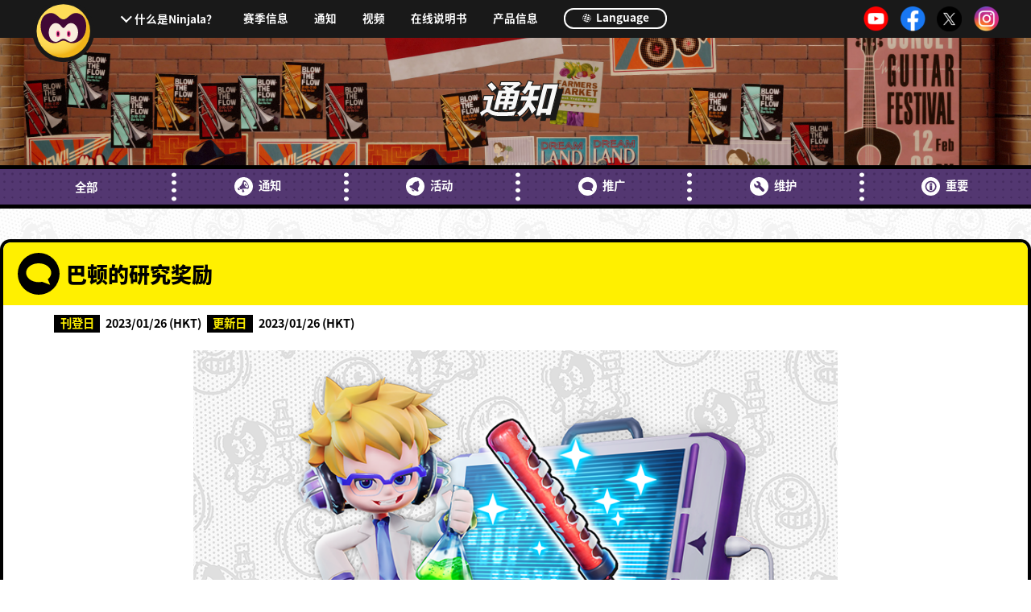

--- FILE ---
content_type: text/html; charset=UTF-8
request_url: https://ninjalathegame.com/zh-cn/news/campaign/burton-cp04.html
body_size: 20646
content:
<!DOCTYPE html>
<html lang="zh-Hans">
    <head>
        <!-- Google Tag Manager -->
        <script>(function (w, d, s, l, i) {
                w[l] = w[l] || []; w[l].push({
                    'gtm.start':
                    new Date().getTime(), event: 'gtm.js'
                }); var f = d.getElementsByTagName(s)[0],
                    j = d.createElement(s), dl = l != 'dataLayer' ? '&l=' + l : ''; j.async = true; j.src =
                        'https://www.googletagmanager.com/gtm.js?id=' + i + dl; f.parentNode.insertBefore(j, f);
            })(window, document, 'script', 'dataLayer', 'GTM-KMF7949');</script>
        <!-- End Google Tag Manager -->
        <meta charset="utf-8">
        <meta http-equiv="X-UA-Compatible" content="IE=edge">
        <title>巴顿的研究奖励｜Ninjala -官方网站-</title>
        <meta name="viewport" content="width=device-width, initial-scale=1.0, user-scalable=no">
        <meta name="format-detection" content="telephone=no">
        <link rel="apple-touch-icon" href="/apple-touch-icon.png" sizes="180x180">
        <meta name="description" content="忍者×口香糖！在线对战动作游戏！使用能够激发忍者之力的“忍者口香糖”，利用各种格斗动作展开忍者战斗吧！">
<meta http-equiv="content-language" content="zh-Hans">
<!-- OGP -->
<meta property="og:title" content="Ninjala">
<meta property="og:description" content="忍者×口香糖！在线对战动作游戏！使用能够激发忍者之力的“忍者口香糖”，利用各种格斗动作展开忍者战斗吧！">
<meta property="og:type" content="website">
<meta property="og:url" content="https://ninjalathegame.com/zh-cn/">
<meta property="og:image" content="https://ninjalathegame.com/_materials/img/og-en.jpg">
<meta property="og:site_name" content="Ninjala -官方网站-">

        <link rel="canonical" href="https://ninjalathegame.com/zh-cn/news/campaign/burton-cp04.html">
        <!-- alternate[s] -->
        <link rel="alternate" href="https://ninjalathegame.com/jp/news/campaign/burton-cp04.html" hreflang="ja">
        <link rel="alternate" href="https://ninjalathegame.com/en/news/campaign/burton-cp04.html" hreflang="en">
        <link rel="alternate" href="https://ninjalathegame.com/de/news/campaign/burton-cp04.html" hreflang="de">
        <link rel="alternate" href="https://ninjalathegame.com/es/news/campaign/burton-cp04.html" hreflang="es">
        <link rel="alternate" href="https://ninjalathegame.com/fr/news/campaign/burton-cp04.html" hreflang="fr">
        <link rel="alternate" href="https://ninjalathegame.com/it/news/campaign/burton-cp04.html" hreflang="it">
        <link rel="alternate" href="https://ninjalathegame.com/zh-cn/news/campaign/burton-cp04.html" hreflang="zh-CN">
        <link rel="alternate" href="https://ninjalathegame.com/zh-tw/news/campaign/burton-cp04.html" hreflang="zh-TW">
        <link rel="alternate" href="https://ninjalathegame.com/ko/news/campaign/burton-cp04.html" hreflang="ko">
        <!-- alternate[e] -->
        <!-- CSS -->
        <link rel="stylesheet" href="/_materials/css/reset.css">
        <link rel="stylesheet" href="/_materials/css/common-layout.css">
        <link rel="stylesheet" href="/_materials/css/news.css">
        <link rel="stylesheet" href="/_materials/css/common-animation.css">
    </head>
    <body class="cn">
        <!-- Google Tag Manager (noscript) -->
        <noscript><iframe src="https://www.googletagmanager.com/ns.html?id=GTM-KMF7949" height="0" width="0"
                          style="display:none;visibility:hidden"></iframe></noscript>
        <!-- End Google Tag Manager (noscript) -->
        <div id="page">
            <header class="gnavi">
    <p class="btn-menu js-btn-menu sp-only" data-btn-menu="">
        <img class="menu-default" src="/_materials/img/common/icon-menu_sp.svg" alt="">
        <img class="menu-open" src="/_materials/img/common/icon-menu_sp_on.svg" alt="">
        <span class="menu-default">MENU</span>
        <span class="menu-open">CLOSE</span>
    </p>
    <p class="btn-menu pc-only">
        <a href="/zh-cn/">
            <img class="menu-default" src="/_materials/img/common/icon-menu_pc.svg" alt="">
            <img class="menu-open" src="/_materials/img/common/icon-menu_pc_on.svg" alt="">
        </a>
    </p>
    <div class="header-inner" data-header-inner="">
        <h3 class="sp-only"><a href="/zh-cn/"><img src="/_materials/img/top/footer-logo_jp.jpg" alt="Ninjala" data-logo data-del="en,fr,de,it,es,tw,cn,ko"><img src="/_materials/img/top/footer-logo_en.jpg" alt="Ninjala" data-logo data-del="jp"></a></h3>
        <nav>
          <ul class="menu-main">
            <li class="menu-sub">
              <label for="sub-open" class="init-bottom">什么是Ninjala？</label>
              <input type="checkbox" id="sub-open" class="accordion">
                <ul class="menu-sub-child">
                    <li><a href="/zh-cn/about/">什么是Ninjala？</a></li>
                    <li><a href="/zh-cn/howto/">游玩方法</a></li>
                    <li><a href="/zh-cn/ninja-gum/">忍者口香糖</a></li>
                    <li><a href="/zh-cn/stage/">场地</a></li>
                </ul>
            </li>
			  <li><a href="/zh-cn/seasons/seasons21.html">赛季信息</a></li>
            <li><a href="/zh-cn/news/">通知</a></li>
			<li><a href="https://www.youtube.com/channel/UCktV7qvOqmyYrNRKOI2mgoQ" target="_blank" rel="noopener noreferrer">视频</a></li>
            <li><a href="/zh-cn/manual/">在线说明书</a></li>
            <li><a href="/zh-cn/product/">产品信息</a></li>
                <li class="language">
                    <a href="/">
                        <svg id="icon-earth" xmlns="http://www.w3.org/2000/svg" viewBox="0 0 103.52 103.52">
                            <circle id="circle" data-name="circle" class="cls-1" cx="51.76" cy="51.76" r="47">
                            </circle>
                            <path id="path01" data-name="path01" class="cls-2"
                                d="M59.11,2.69c15.74,4.22,23.08,26.94,16.39,52S50.62,95.56,34.87,91.33s-23.08-26.95-16.39-52S43.36-1.54,59.11,2.69Z"
                                transform="translate(4.76 4.76)"></path>
                            <path id="path02" data-name="path02" d="M55.38.75l6.19,1.56L37.5,90.4l-6.17-1.65Z"
                                transform="translate(4.76 4.76)"></path>
                            <path id="path03" data-name="path03" d="M4.83,31.75,91,56l-1.65,6.15L3.18,37.9Z"
                                transform="translate(4.76 4.76)"></path>
                            <path id="path04" data-name="path04" d="M15.57,15,91,36l-1.65,6.14-75.43-21Z"
                                transform="translate(4.76 4.76)"></path>
                            <path id="path05" data-name="path05" d="M4,51.88,84.75,74,83.1,80.14,2.35,58Z"
                                transform="translate(4.76 4.76)"></path>
                        </svg>
                        Language
                    </a>
                </li>
            </ul>
        </nav>
        <ul class="sns">
            <li><a href="https://www.youtube.com/channel/UCktV7qvOqmyYrNRKOI2mgoQ" target="_blank" rel="noopener noreferrer"><img src="/_materials/img/common/icon-yt.png" alt=""></a></li>
            <li><a href="https://facebook.com/PlayNinjala" target="_blank" rel="noopener noreferrer"><img src="/_materials/img/common/icon-fb.png" alt=""></a></li>
            <li><a href="https://x.com/PlayNinjala" target="_blank" rel="noopener noreferrer"><img src="/_materials/img/common/icon-x.png" alt=""></a></li>
            <li><a href="https://instagram.com/PlayNinjala" target="_blank" rel="noopener noreferrer"><img src="/_materials/img/common/icon-insta.png" alt=""></a></li>
        </ul>
    </div>
</header>
            <main class="page-title" data-page-title="">
                <h1 class="vdl-logo">通知</h1>
            </main>
            
<section class="newsmenu-navbar">
<ul class="newsmenu-nav">
<li><a href="/zh-cn/news/">全部</a></li>
<li><a href="/zh-cn/news/info/"><svg class="icon_wrap"><use xlink:href="#icon_info"></use></svg>通知</a></li>
<li><a href="/zh-cn/news/event/"><svg class="icon_wrap"><use xlink:href="#icon_event"></use></svg>活动</a></li>
<li><a href="/zh-cn/news/campaign/"><svg class="icon_wrap"><use xlink:href="#icon_campaign"></use></svg>推广</a></li>
<li><a href="/zh-cn/news/maintenance/"><svg class="icon_wrap"><use xlink:href="#icon_mainte"></use></svg>维护</a></li>
<li><a href="/zh-cn/news/notice/"><svg class="icon_wrap"><use xlink:href="#icon_important"></use></svg>重要</a></li>
</ul>
</section>

            <article class="container">

                <h2 class="contents-ttl"><svg class="icon_wrap"><use xlink:href="#icon_campaign"></use></svg>巴顿的研究奖励</h2>

                <section class="contents fade-in">
                    <div class="content-inner">
                        <dl class="date-list">
                            <dt class="date-ttl">刊登日</dt>
                            <dd data-del="en,fr,it,de,es,cn,tw,ko">2023/01/26 (JST)</dd>
                            <dd data-del="jp,fr,it,de,es,cn,tw,ko">Jan. 25, 2023 (PST)<br>
26 Jan. 2023 (GMT)<br>
26 Jan. 2023 (AEST)</dd>
                            <dd data-del="jp,en,fr,it,es,cn,tw,ko">26. Jan. 2023 (CET)</dd>
                            <dd data-del="jp,en,fr,it,de,cn,tw,ko">26 Enero 2023 (CET)</dd>
                            <dd data-del="jp,en,it,de,es,cn,tw,ko">26 Janv. 2023 (CET)</dd>
                            <dd data-del="jp,en,fr,de,es,cn,tw,ko">26 Gen. 2023 (CET)</dd>
                            <dd data-del="jp,en,fr,it,de,es,tw,ko">2023/01/26 (HKT)</dd>
                            <dd data-del="jp,en,fr,it,de,es,cn,ko">2023/01/26 (HKT)</dd>
                            <dd data-del="jp,en,fr,it,de,es,cn,tw">2023/01/26 (KST)</dd>
                            <dt class="date-ttl">更新日</dt>
                            <dd data-del="en,fr,it,de,es,cn,tw,ko">2023/01/26 (JST)</dd>
                            <dd data-del="jp,fr,it,de,es,cn,tw,ko">Jan. 25, 2023 (PST)<br>
26 Jan. 2023 (GMT)<br>
26 Jan. 2023 (AEST)</dd>
                            <dd data-del="jp,en,fr,it,es,cn,tw,ko">26. Jan. 2023 (CET)</dd>
                            <dd data-del="jp,en,fr,it,de,cn,tw,ko">26 Enero 2023 (CET)</dd>
                            <dd data-del="jp,en,it,de,es,cn,tw,ko">26 Janv. 2023 (CET)</dd>
                            <dd data-del="jp,en,fr,de,es,cn,tw,ko">26 Gen. 2023 (CET)</dd>
                            <dd data-del="jp,en,fr,it,de,es,tw,ko">2023/01/26 (HKT)</dd>
                            <dd data-del="jp,en,fr,it,de,es,cn,ko">2023/01/26 (HKT)</dd>
                            <dd data-del="jp,en,fr,it,de,es,cn,tw">2023/01/26 (KST)</dd>
                        </dl>
                    </div>
                    
                        <div class="content-inner">
                            <figure class="catch-visual">
                    
                               <img src="/_materials/img/news/campaign/burton-cp02/banner.png">
　　　　　　　　　　　　　　　 
　　　　　　　　　　　　　　　 
                            </figure>
                        </div>
                    <div class="content-inner">
<p>来协助巴顿的研究吧！</p>
<p>活动期间内，每进行一次战斗就能通过掉落报酬获得研究点数×10哦！<br>掉落最多发生10次，所以最多有机会获得研究点数×100！<br>此外，进行10次战斗就能通过邮件获得来自巴顿的研究点数×50！</p>
<br />
<span class="ex-string">举办期间</span>
<div class="content-inner">
<table class="news-table">
    <tbody>
        <tr>
            <th>&nbsp;</th>
            <th>举办期间</th>
            <th>报酬</th>
        </tr>
        <tr>
            <td>第一次</td>
            <td><span data-del="en,de,es,fr,it,cn,tw,ko">2023/02/02 11:00 (JST) ～ 2023/02/09 11:00 (JST)</span>                     <span data-del="jp,de,es,fr,it,cn,tw,ko">Feb. 01, 2023, 18:00 (PST) - Feb. 08, 2023, 18:00 (PST)<br />
            02 Feb. 2023, 02:00 (GMT) - 09 Feb. 2023, 02:00 (GMT)<br />
            02 Feb. 2023, 12:00 (AEST) - 09 Feb. 2023, 12:00 (AEST)</span>                     <span data-del="jp,en,es,fr,it,cn,tw,ko">02. Feb. 2023, 03:00 (CET) - 09. Feb. 2023, 03:00 (CET)</span>                     <span data-del="jp,en,de,fr,it,cn,tw,ko">02 Feb. 2023, 03:00 (CET) - 09 Feb. 2023, 03:00 (CET)</span>                     <span data-del="jp,en,de,es,it,cn,tw,ko">02 F&eacute;vr. 2023, 03:00 (CET) - 09 F&eacute;vr. 2023, 03:00 (CET)</span>                     <span data-del="jp,en,de,es,fr,cn,tw,ko">02 Feb. 2023, 03:00 (CET) - 09 Feb. 2023, 03:00 (CET)</span>                     <span data-del="jp,en,de,es,fr,it,tw,ko">2023/02/02 10:00 (HKT) ～ 2023/02/09 10:00 (HKT)</span>                     <span data-del="jp,en,de,es,fr,it,cn,ko">2023/02/02 10:00 (HKT) ～ 2023/02/09 10:00 (HKT)</span>                     <span data-del="jp,en,de,es,fr,it,cn,tw">2023/02/02 11:00 (KST) ～ 2023/02/09 11:00 (KST)</span></td>
            <td>最多有研究点数×150</td>
        </tr>
        <tr>
            <td>第二次</td>
            <td><span data-del="en,de,es,fr,it,cn,tw,ko">2023/04/06 11:00 (JST) ～ 2023/04/13 11:00 (JST)</span>                     <span data-del="jp,de,es,fr,it,cn,tw,ko">Apr. 05, 2023, 19:00 (PDT) - Apr. 12, 2023, 19:00 (PDT)<br />
            06 Apr. 2023, 03:00 (BST) - 13 Apr. 2023, 03:00 (BST)<br />
            06 Apr. 2023, 12:00 (AEST) - 13 Apr. 2023, 12:00 (AEST)</span>                     <span data-del="jp,en,es,fr,it,cn,tw,ko">06. Apr. 2023, 04:00 (CEST) - 13. Apr. 2023, 04:00 (CEST)</span>                     <span data-del="jp,en,de,fr,it,cn,tw,ko">06 Abr. 2023, 04:00 (CEST) - 13 Abr. 2023, 04:00 (CEST)</span>                     <span data-del="jp,en,de,es,it,cn,tw,ko">06 Avril 2023, 04:00 (CEST) - 13 Avril 2023, 04:00 (CEST)</span>                     <span data-del="jp,en,de,es,fr,cn,tw,ko">06 Apr. 2023, 04:00 (CEST) - 13 Apr. 2023, 04:00 (CEST)</span>                     <span data-del="jp,en,de,es,fr,it,tw,ko">2023/04/06 10:00 (HKT) ～ 2023/04/13 10:00 (HKT)</span>                     <span data-del="jp,en,de,es,fr,it,cn,ko">2023/04/06 10:00 (HKT) ～ 2023/04/13 10:00 (HKT)</span>                     <span data-del="jp,en,de,es,fr,it,cn,tw">2023/04/06 11:00 (KST) ～ 2023/04/13 11:00 (KST)</span></td>
            <td>最多有研究点数×150</td>
        </tr>
    </tbody>
</table>
<p>*在期间内进行战斗，最多能够通过掉落报酬入手10次研究点数×10。<br />
*在期间内进行10次战斗，游戏内邮件中将收到研究点数×50。<br />
<br />
*期间和内容如有更改，恕不另行通知。<br />
请您继续支持《Ninjala》。</p>
</div>
</div>
                    
                <!-- /.contents -->
                </section>
            </article>
        <footer><div class="footer-inner">
<div class="footer-sns">
    <p><img src="/_materials/img/top/icon-share.jpg" alt="Share!"></p>
    <ul>
        <li>
            <a href="javascript:window.open('http://x.com/share?text='+encodeURIComponent(document.title)+'&url='+encodeURIComponent(location.href));" rel="noopener noreferrer">
            <img src="/_materials/img/common/icon-x.png" alt="">Post</a>
        </li>
        <li>
            <a href="javascript:window.open('http://www.facebook.com/sharer.php?u='+encodeURIComponent(location.href));" rel="noopener noreferrer">
            <img src="/_materials/img/common/icon-fb.png" alt="">Share</a>
        </li>
    </ul>
</div>
</div>
<small>
    &copy; GungHo Online Entertainment, Inc.<!-- All Rights Reserved.-->
</small> </footer>
        <!-- /.page -->
        </div>
    <!-- JS -->
    <script src="//ajax.googleapis.com/ajax/libs/jquery/3.3.1/jquery.min.js"></script>
    <script>window.jQuery || document.write('<script src="/_materials/js/jquery-3.3.1.min.js"><\/script>')</script>
    <script src="/_materials/js/prefixfree.min.js"></script>
    <script src="/_materials/js/picturefill.js"></script>
    <script src="/_materials/js/device.js"></script>
    <script src="/_materials/js/common.js"></script>
    <script>
        (function (d) {
            var config = {
                kitId: 'ped3qwi',
                scriptTimeout: 3000,
                async: true
            },
                h = d.documentElement, t = setTimeout(function () { h.className = h.className.replace(/\bwf-loading\b/g, "") + " wf-inactive"; }, config.scriptTimeout), tk = d.createElement("script"), f = false, s = d.getElementsByTagName("script")[0], a; h.className += " wf-loading"; tk.src = 'https://use.typekit.net/' + config.kitId + '.js'; tk.async = true; tk.onload = tk.onreadystatechange = function () { a = this.readyState; if (f || a && a != "complete" && a != "loaded") return; f = true; clearTimeout(t); try { Typekit.load(config) } catch (e) { } }; s.parentNode.insertBefore(tk, s)
        })(document);
    </script>
    <svg xmlns="http://www.w3.org/2000/svg" xmlns:xlink="http://www.w3.org/1999/xlink" style="display: none;">
<defs>

  <symbol viewBox="0 0 80 80" id="icon_info">
  <g>
    <path d="M40,0A40,40,0,1,1,0,40,40,40,0,0,1,40,0ZM59.548,49.588a5.888,5.888,0,0,1-4.931.15c-5.423,1.062-13.972-2.136-26,3.181,0-.056-0.011-0.125-0.011-0.183a1.328,1.328,0,0,1-.164.16c-1.3.8-3.671-1-5.3-4.016s-1.9-6.115-.6-6.916a1.227,1.227,0,0,1,.164-0.056c-0.087-.056-0.174-0.119-0.26-0.169,8.9-6.7,11.424-16.059,13.934-21.578,0.158-2.766,1.072-4.876,2.8-5.874,4.477-2.586,12.666,3.22,18.29,12.968S64.025,47,59.548,49.588ZM55.366,29.362c-3.939-6.875-9.675-10.969-12.81-9.145s-2.484,8.876,1.455,15.751,9.675,10.969,12.81,9.145S59.3,36.237,55.366,29.362ZM51.7,38.452c-1.3.757-3.671-.942-5.3-3.8s-1.9-5.78-.6-6.537,3.671,0.942,5.3,3.8S52.995,37.695,51.7,38.452ZM24.618,54.917c-4.45,2.265-7.184,1.949-9.285-1.693-2.114-3.664-.885-6.395,3.271-8.969a13.5,13.5,0,0,0,1.873,5.97A13.224,13.224,0,0,0,24.618,54.917Zm8.225-.722a43.27,43.27,0,0,1,6.491-1.282,9.628,9.628,0,0,0,.229,1.32,15,15,0,0,0,3.423,5.838c0.638,2.537-1.328,3.99-4.036,4.662s-5.132.309-5.77-2.227a13.861,13.861,0,0,0,.309-6.534A10.666,10.666,0,0,0,32.842,54.195Z" style="fill-rule:evenodd"></path>
  </g>
  </symbol>

  <symbol viewBox="0 0 80 80" id="icon_event">
  <g>
    <path d="M40,0A40,40,0,1,1,0,40,40,40,0,0,1,40,0ZM54.407,23.173c6.147,6.352,2.125,15.968-.722,20.919-5.014,8.72-.641,8,0.468,12.972s-4,5.775-7.478,3.765l-1.8-1.039h0l-18.1-10.45h0L18.826,44.75c-3.481-2.01-5.337-6.834-.478-8.359s6.423,2.621,11.468-6.081C32.679,25.369,39,17.078,47.57,19.226a3.952,3.952,0,0,1,.216-0.479A4,4,0,1,1,54.407,23.173ZM37.031,58.725A6.955,6.955,0,0,1,25.469,52.05Z" style="fill-rule:evenodd"></path>
  </g>
  </symbol>

  <symbol viewBox="0 0 80 80" id="icon_campaign">
  <g>
    <path d="M40,0A40,40,0,1,1,0,40,40,40,0,0,1,40,0ZM57.434,50.346L62,61,46.543,55.305A31.472,31.472,0,0,1,40,56c-13.255,0-24-8.059-24-18S26.745,20,40,20s24,8.059,24,18C64,42.785,61.494,47.122,57.434,50.346Z" style="fill-rule:evenodd"></path>
  </g>
  </symbol>

  <symbol viewBox="0 0 80 80" id="icon_mainte">
  <g>
    <path d="M40,0A40,40,0,1,1,0,40,40,40,0,0,1,40,0ZM60.945,51.753a6.5,6.5,0,0,1-9.192,9.192L36.9,46.1c-0.012-.012-0.02-0.026-0.031-0.039A14.487,14.487,0,0,1,18.934,26.712l9.131,9.131a3,3,0,0,0,4.243,0l3.535-3.535a3,3,0,0,0,0-4.243l-9.131-9.131A14.487,14.487,0,0,1,46.058,36.872c0.012,0.012.027,0.019,0.039,0.031Zm-38.891-29.7h0Z" style="fill-rule:evenodd"></path>
  </g>
  </symbol>

  <symbol viewBox="0 0 80 80" id="icon_important">
  <g>
    <path d="M40,0A40,40,0,1,1,0,40,40,40,0,0,1,40,0Zm0.5,16A24.5,24.5,0,1,1,16,40.5,24.5,24.5,0,0,1,40.5,16Zm0,6A18.5,18.5,0,1,1,22,40.5,18.5,18.5,0,0,1,40.5,22Zm5.653,12.158V26.023H35.822v8.135H46.153Zm0,21.273V35.814H35.822V55.432H46.153Z" style="fill-rule:evenodd"></path>
  </g>
  </symbol>

  <symbol viewBox="0 0 80 80" id="icon_syuriken">
  <g>
  <path d="M80.01,80.01L20,55.337l-3.192,7.775,5.358-2.187L34.244,65.9-0.01,80.01l15.075-36.6L63.246,63.246,52.08,36.05l11.867,4.9ZM-0.01-.01L60,24.663l3.246-7.909L57.712,19.03,45.66,14.084,80.01-.01l-15.074,36.6L16.754,16.754,28.032,44l-11.98-4.921ZM46.821,40.068A6.82,6.82,0,1,1,40,33.248,6.821,6.821,0,0,1,46.821,40.068Z" style="fill-rule:evenodd"></path>
  </g>
  </symbol>
</defs>
</svg>

    </body>
</html>

--- FILE ---
content_type: text/css
request_url: https://ninjalathegame.com/_materials/css/news.css
body_size: 3096
content:
@charset "utf-8";
@media (min-width: 769px) {
  html, body {
    scroll-padding-top: 7em;
  }
}
html, body{scroll-behavior: smooth;}
/*
#####################################
Remove CSS
#####################################
*/
li.indent{
	margin-left: 1em;
	text-indent: -1em;
}
.container{
	max-width: 1280px;
	width: 100%;
	margin: 0 auto;
	padding: 0;
	border: 0.3vw #000 solid;
	border-bottom: 0;
	border-radius: 1vw;
	background: #fff;
	overflow: hidden;
}
@media screen and (max-width:768px) and (min-width: 1px){
	.container{
		min-height:480px;
		border:none;
		border-top: 1vw #000 solid;
		border-bottom: 1vw #000 solid;
		border-radius: 0;
	}
}
/*
#####################################
Page
#####################################
*/
.page-title {
	background: url("/_materials/img/news//bg-title_jp_sp.jpg") no-repeat center 0/cover;
	margin: 0;
}

@media (min-width: 769px) {
	.page-title {
		background: url("/_materials/img/news/bg-title_jp_pc.jpg") no-repeat center 0/cover;
	}
}

/* Navigation bar */
.newsmenu-navbar {
	height: 3.4em;
	margin: 0 0 3vw;
	background: #533771 url("/_materials/img/news/pattern.png") repeat-x;
	border-bottom: 0.4vw #000 solid;
	display: flex;
	justify-content: center;
	align-items: center;
}
.newsmenu-nav{
	max-width: 1500px;
	width: 100%;
	margin: 0 auto;
	display: flex;
	justify-content: space-around;
}
.newsmenu-nav li {
	width: 100%;
	height: 2.5em;
	display: flex;
	justify-content: center;
	align-items: center;
	text-align: center;
}
@media (min-width: 769px){/* 20200622 hn */
	.de .newsmenu-nav li,.es .newsmenu-nav li,.it .newsmenu-nav li{
		font-size: 1.4rem;
	}
}
.newsmenu-nav li a{color:#fff;}
.newsmenu-nav li:not(:first-child){
	background: url("/_materials/img/news/gnav_line.png") no-repeat;
	background-size: 6px;
	background-position: center left;
}
/* 20200525 kk [s]*/
.newsmenu-nav li .icon_wrap{
	width: 1.6em;
	height: 1.6em;
	margin-right: 0.5em;
	vertical-align: middle;
	fill: #fff;
}
.newsmenu-nav li .off{color:#6b6b6b;}
.newsmenu-nav li .off .icon_wrap{fill: #6b6b6b;}
/* 20200525 kk [e]*/

@media screen and (max-width:768px) and (min-width: 1px){
	.newsmenu-navbar {
		height: auto;
		border-bottom: 1.2vw #000 solid;
	}
	.newsmenu-nav {
		width: 96%;
		flex-wrap: wrap;
	}
	.newsmenu-nav li {
		width: 33%;
		height: 2.8em;
		font-size:0.9em;
	}
	.newsmenu-nav li,.newsmenu-nav li:not(:first-child){
		background: url("/_materials/img/news/gnav_line.png") no-repeat;
		background-size: 0.8vw;
		background-position: center left;
	}
	.newsmenu-nav li:last-child,
	.newsmenu-nav li:nth-child(3),
	.jp .newsmenu-nav li:nth-child(6),
	.jp .newsmenu-nav li:last-child{
		background: url("/_materials/img/news/gnav_line.png") no-repeat,
			url("/_materials/img/news/gnav_line.png") no-repeat;
		background-size: 0.8vw,0.8vw;
		background-position: center left,center right;
	}
	.newsmenu-nav .icon::before{
		width: 1.5em;
	}
}

/* Contents */
.content-inner{
	width: 90%;
	margin: 0 auto 1em;
}

/* Title */
.contents-ttl{
	margin-bottom: .5em;
	padding: 0.5em 0.7em;
	border-radius: 0.7vw 0.7vw 0 0;
	background: #fff000;
	font-size: 1.8em;
	font-weight: 900;
	display: flex;
	align-items: center;
}
/* 20200525 kk [s]*/
.contents-ttl .icon_wrap{
	width: 2em;
	height: 2em;
	margin-right: 0.3em;
	vertical-align: middle;
	fill: #000;
	flex-shrink: 0;
}
/* 20200525 kk [e]*/

.contents-ttl .svg-wrap{
	width: 1.5em;
	margin-right: 0.3em;
	display: flex;
	align-items: center;
}

.sec-ttl-max{
	margin-bottom: .5em;
	padding: 0.5em 0.7em;
	background: #533771;
	font-size: 1.5em;
	font-weight: 900;
	color:#fff;
	text-align: center;
}
.sec-ttl-mini{
	width: 94%;
	margin: 0 auto .5em;
	padding: 0.2em 1.5em;
	background: url("/_materials/img/news/icon_syuriken.svg") no-repeat padding-box 0/1.2em;
	font-size: 1.5em;
	font-weight: 900;
	color:#721bb5;
}
.sec-ttl-macro{
	width: 96%;
	margin: 0 auto 1em;
	padding: 0.2em 0.8em;
	font-size: 1.2em;
	font-weight: 900;
	border-bottom:3px #000 Solid;
}
@media screen and (max-width:768px) and (min-width: 1px){
	.contents-ttl{padding: 0.5em 0.4em;font-size: 1.2em;}
	.contents-ttl .svg-wrap{min-width: 10vw;}
	.sec-ttl-max{padding: 0.5em 0.5em;text-align: left;}
}

/* Update date */
.date-list{
	display: flex;
	font-size: 1em;
}
.date-ttl{
	background: #000;
	color:#fff000;
	height: 1.5em;
	white-space: nowrap;
}
.date-list dt,.date-list dd{
	padding: 0 0.5em;
}

/* Table */
table.news-table{
	width: 100%;
	margin: 0 auto 1em;
	border-collapse: separate;
	border-spacing:3px;
}
.news-table th,.news-table td{
	padding: 0.5em;
	text-align: center;
	vertical-align: middle;
}
.news-table th{font-weight: bold;background:#434343;color:#c6ff00;}
.news-table td{background:#ededed;}
.news-table tr:first-child :first-child{border-top-left-radius:1em;}
.news-table tr:first-child :last-child{border-top-right-radius:1em;}
.news-table tr:last-child :first-child{border-bottom-left-radius:1em;}
.news-table tr:last-child :last-child{border-bottom-right-radius:1em;}

@media screen and (max-width:768px) and (min-width: 1px){
	.news-table th,.news-table td{
		padding: 1em;
	}
}

/* Responsive Table */
table.responsive-table{
	width: 100%;
	margin: 0 auto 1em;
	border-collapse: separate;
	border-spacing:3px;
}
.responsive-table th,.responsive-table td{padding: 0.5em;vertical-align: middle;}
.responsive-table th{text-align: center;font-weight: bold;background:#434343;color:#c6ff00;}
.responsive-table td{background:#ededed;}
@media (min-width: 769px){
	.responsive-table tr:first-child :first-child{border-top-left-radius:1em;}
	.responsive-table tr:first-child :last-child{border-top-right-radius:1em;}
	.responsive-table tr:last-child :first-child{border-bottom-left-radius:1em;}
	.responsive-table tr:last-child :last-child{border-bottom-right-radius:1em;}
}
@media screen and (max-width:768px) and (min-width: 1px){
	.responsive-table th,.responsive-table td{display: block;padding: 0.8em;}
	.responsive-table td{border-bottom: 2px solid #fff;}
}

/* Images */
.catch-visual{
	max-width: 800px;
	width: 98%;
	margin: 0 auto 1em;
}
.item-flex {
	display: flex;
	justify-content: space-around;
}
.item-flex > * {
	margin: 1%;
	flex-basis: auto;
	text-align: center;
}
.item-flex-child {
	margin: 1%;
	width: 100%;
	flex-basis: auto;
	text-align: center;
}
.item-column3,.item-column4,.item-column5 {
	flex-wrap: wrap;
}
@media (max-width: 768px) {
	.item-flex {flex-direction: column;}
}
@media (min-width: 769px) {
	.item-column3 .item-flex-child {
		width: 31%;
	}
	.item-column4 .item-flex-child {
		width: 22%;
	}
	.item-column5 .item-flex-child {
		width: 31%;
	}
}
/* Font Color */
.contents a:not(.btn){color:#bc65ff;text-decoration: underline;}
.ex-string{color:#721bb5;}

/* 20200414 hn*/
p.btn-link {
	text-align: center;
	margin: 13.0208333333vw auto 16.9270833333vw auto;
}
p.btn-link a{
	color: #000;
	text-decoration: none;
}
@media (min-width: 769px){
	p.btn-link {
		margin: 2.96875vw auto 4.53125vw auto;
	}
}
.text-wrap{
	text-align: left;
}
.item-flex-child .sec-ttl-mini {
	width: 100%;
	margin: 0 auto 1em;
	padding: 0.2em 0 0.2em 1.5em;
	background: url(/_materials/img/news/icon_syuriken.svg) no-repeat padding-box 0/1.2em;
	font-size: 1.2em;
	font-weight: 900;
	color: #721bb5;
	text-align: left;
}
.dividing-line{
	border-bottom: 0.25vw solid #000;
	padding-bottom: 1.5em;
}
.boxed-article{
	background: #ededed;
	border-radius: 0.625vw;
	padding-right:1em!important;
	padding-left: 1em!important;
}
.frame-wrapper{
	width: 90%;
	margin: 0 auto 3em;
	padding: 1em;
}
.frame-wrapper-video {
	position: relative;
	width: 100%;
	height: 0;
	padding-bottom: 56.25%;
	overflow: hidden;
}
.frame-wrapper-video iframe {
	width: 100%;
	height: 100%;
	position: absolute;
	top: 0;
	left: 0;
}

/* 20200525 IE Hack kk */
_:-ms-lang(x)::-ms-backdrop, .newsmenu-nav {
/* IE11 ã®ã¿é©ç”¨ã•ã‚Œã‚‹ */
	margin: 0 0;
}
/* 20200612 */
article .content-inner {
	width: 90%;
	margin: 0 auto 1.5em;
	padding: 0;
}
/* 20200706 hn add */
hr{
	border: 2px solid #000;
	margin: 1em 0;
}

.special-edition-wrap{
	display:flex;
	flex-wrap: wrap;
}
.special-edition{
	width: 49%;
	border: #434343 3px solid;
	border-radius: 25px;
	margin: 1em auto 0;
	padding: 1em;
	text-align: center;
}
.special-edition:nth-child(odd){
	margin-right: 1em;
}
.special-edition p{
	margin: 1em auto;
}
@media (max-width: 768px) {
	.special-edition-wrap{
		display: block;
	}
	.special-edition{
		width: 100%;
	}
	.special-edition:nth-child(odd){
		margin-right: 0;
	}
}

.tw-item-wrap {
	width: 60%;
	padding: 2em 0;
	margin: 0 auto;
}
@media (max-width: 768px) {
	.tw-item-wrap {
		width: 95%;
		padding: 2em 0;
		margin: 0 auto;
	}
}

.tw-item {
	width: 100%;
	margin: 0 auto 0.5em;
	border: 3px solid #1b95e0;
	border-radius: 25px;
	padding: 1em;
}

.twitter .twitter-timeline {
	width: 100% !important;
	max-width: 100% !important;
}

/* ---------------------------------------
 20201125 for collab template kk [s]
 20210419 schedule kk
--------------------------------------- */
.contents .schedule {
	display: flex;
	flex-direction: column;
	justify-content: center;
}
@media (min-width: 769px) {
	.contents .schedule {
		flex-direction: row;
	}
}
.contents .schedule dt,
.contents .schedule dd{
	padding: .2em .5em;
}
.contents .schedule dt{
	display: flex;
	justify-content: center;
	align-items: center;
	background: #533771;
	color: #fff;
}
.contents .lead{
	background: #f5f5f5;
	margin: 1em auto;
	padding: 1em;
}
.contents .collab-ttl-mini{
	width: 100%;
	margin: .5em auto;
	padding: 0.2em 1.5em;
	background: url("/_materials/img/news/icon_syuriken.svg") no-repeat padding-box 0/1.2em;
	font-size: 1.5em;
	font-weight: 900;
	color:#721bb5;
}
.collab-item{
	margin-bottom: 1.5em;
}
.collab-item-ttl {
	width: 100%;
	padding: 0.2em;
	font-size: 1.2em;
	font-weight: 900;
}
.collab-item-detail{
	margin: 0 0 1em 0;
	padding-left: 1em;
	line-height: 1.5;
}
.collabitem-flex{
	display: flex;
	flex-direction: column;
}
.collabitem-flex .item-img,
.collabitem-flex .movie-wrap{
	max-width: 640px;
	width: 100%;
	margin: 0 auto;
	padding: 0 .5em;
}
.collabitem-flex .item-img{
	display: flex;
	justify-content: center;
	align-items: center;
}
.youtube {
	position: relative;
	width: 100%;
	padding-top: 56.25%;
}
.youtube iframe {
	position: absolute;
	top: 0;
	right: 0;
	width: 100% !important;
	height: 100% !important;
}
@media (min-width: 769px) {
	.collabitem-flex{
			display: flex;
			flex-direction: row;
	}
}
.contents .content-inner .detail-wrap:not(:last-child){
	margin-bottom: 1em;
	padding-bottom: 1em;
	border-bottom: 1px #ddd solid;
}

figure.ss-img {
	max-width: 800px;
	width: 98%;
	margin-bottom: 1em;
}
figure.ss-img figcaption{
	margin-top: 0.5em;
	padding: 0.5em;
	text-align: center;
	background:#ddd;
	border-radius: 1em;
	line-height: 1.2;
}
/*  kk [e]*/

/* ---------------------------------------
 20210618 for TV kk [s]
--------------------------------------- */
.rule{margin-top: 1em;}
.rule dt{color:#721bb5;}
.rule dd{margin-bottom: 1em;padding-left: 1em;}

/* 20210805 for TV ranking-list */
.ranking dt{
	margin-bottom:0.5em;
	padding:.3em 1em .3em 1.3em;
	background: url("/_materials/img/tv/icon-rank04.png") no-repeat left center;
	background-size: 1em;
	border-bottom: 2px #333 solid;
	font-size: 1.8em;
}
.ranking dd{
	margin-bottom: 1.5em;
}
.ranking .team-name{
	padding: 0 0.5em;
	color:#721bb5;
}
.ranking .first-place{
	background: url("/_materials/img/tv/icon-rank01.png") no-repeat left center;
	background-size: 1em;
	color: #a09037;
	border-bottom: 2px #a09037 solid;
	}
.ranking .second-place{
background: url("/_materials/img/tv/icon-rank02.png") no-repeat left center;
	background-size: 1em;
	color: #505050;
	border-bottom: 2px #505050 solid;
}
.ranking .third-place{
background: url("/_materials/img/tv/icon-rank03.png") no-repeat left center;
	background-size: 1em;
	color: #682e18;
	border-bottom: 2px #682e18 solid;
}

/*  kk [e]*/